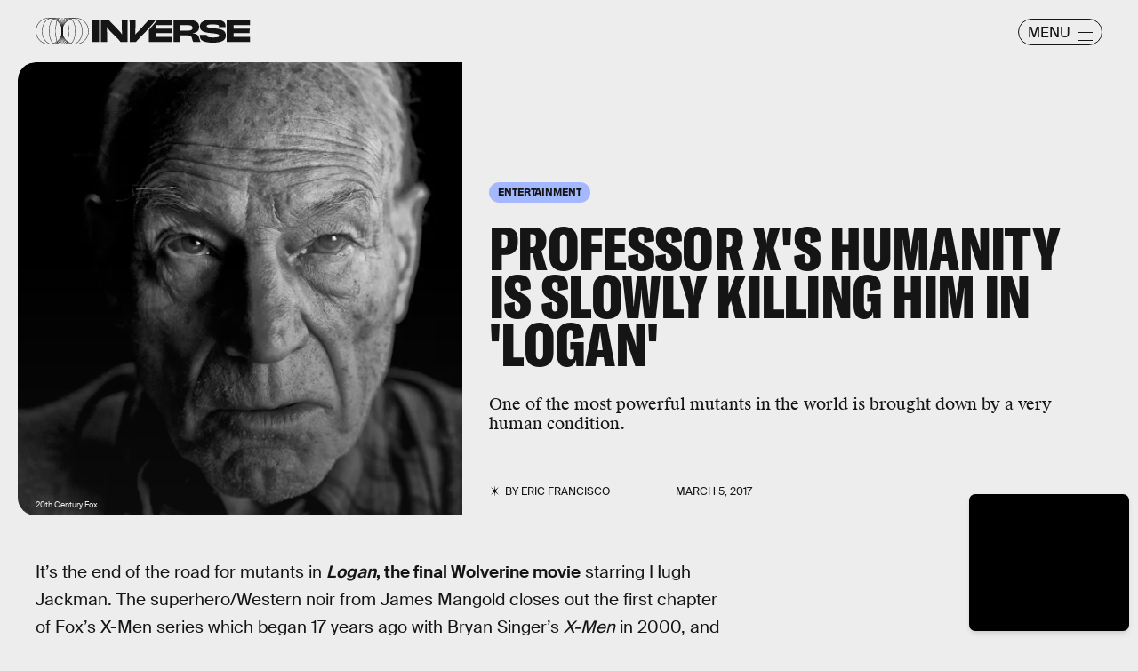

--- FILE ---
content_type: text/html; charset=utf-8
request_url: https://www.google.com/recaptcha/api2/aframe
body_size: 266
content:
<!DOCTYPE HTML><html><head><meta http-equiv="content-type" content="text/html; charset=UTF-8"></head><body><script nonce="Ely8Z6Zaa31NnUAMcucOvA">/** Anti-fraud and anti-abuse applications only. See google.com/recaptcha */ try{var clients={'sodar':'https://pagead2.googlesyndication.com/pagead/sodar?'};window.addEventListener("message",function(a){try{if(a.source===window.parent){var b=JSON.parse(a.data);var c=clients[b['id']];if(c){var d=document.createElement('img');d.src=c+b['params']+'&rc='+(localStorage.getItem("rc::a")?sessionStorage.getItem("rc::b"):"");window.document.body.appendChild(d);sessionStorage.setItem("rc::e",parseInt(sessionStorage.getItem("rc::e")||0)+1);localStorage.setItem("rc::h",'1768765692660');}}}catch(b){}});window.parent.postMessage("_grecaptcha_ready", "*");}catch(b){}</script></body></html>